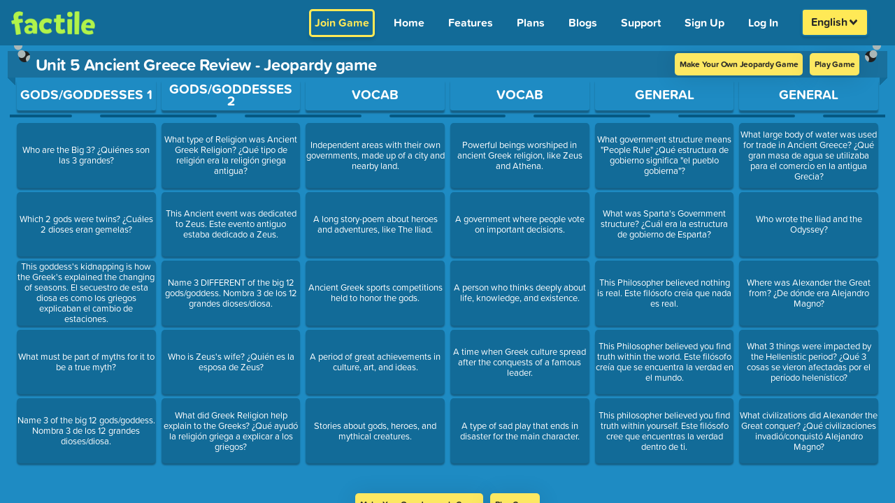

--- FILE ---
content_type: text/html; charset=UTF-8
request_url: https://www.playfactile.com/jeopardy/preview/lnmdnld5es
body_size: 2339
content:
<!DOCTYPE html>
<html lang="en">

<head>
  <meta charset="utf-8" />
  <link rel="icon" href="/mygames/favicon.ico" />
  <title>Classroom Jeopardy Review Game | Buzzer Mode | Factile</title>
  <meta name="viewport" content="width=device-width, initial-scale=1.0, minimum-scale=1.0, maximum-scale=6.0" />
  <meta name="apple-mobile-web-app-capable" content="yes" />
  <meta name="mobile-web-app-capable" content="yes" />
  <meta name="apple-mobile-web-app-status-bar-style" content="black-translucent" />
  <meta name="theme-color" content="#1E8BC3" />

  <meta property="og:title" content="Classroom Jeopardy Review Game | Buzzer Mode | Factile" />
  <meta property="og:type" content="website" />
  <meta property="og:url" content="https://www.playfactile.com/" />
  <meta property="og:image" content="https://s3.amazonaws.com/factile-static/World+Geography+playfactile.png" />
  <meta property="og:image:width" content="400" />
  <meta property="og:image:height" content="300" />

  <meta name="msvalidate.01" content="1BA4E87E4955943584356024D48B1483" />
  <meta name="fragment" content="!" />
  <meta name="p:domain_verify" content="66990215909945279b0e44fcf36e28fc" />
  <meta name="google-site-verification" content="xsPmn8o2ZhUPigE9l_E4oPgA_kF7h0q_c-lJ9H5m2aw" />
  <meta name="keywords" content="jeopardy, jeopardy template, jeopardy multiplayer online game, play jeopardy online" />

  <!-- preconnect urls start-->
  <link rel="dns-prefetch" href="https://t.co" />
  <link rel="dns-prefetch" href="https://analytics.twitter.com" />
  <link rel="preconnect" href="https://p.typekit.net" />
  <link rel="preconnect" href="https://www.google-analytics.com" />
  <link rel="preconnect" href="https://analytics.google.com" />
  <link rel="preconnect" href="https://www.google.co.in" />
  <link rel="preconnect" href="https://www.google.com" />
  <link rel="preconnect" href="https://www.googletagmanager.com" />
  <link rel="preconnect" href="https://googleads.g.doubleclick.net" />
  <link rel="preconnect" href="https://cdnjs.cloudflare.com" />
  <link rel="dns-prefetch" href="https://static.hotjar.com" />
  <link rel="dns-prefetch" href="https://js.stripe.com/v3" />

  <!-- preconnect urls ends -->

  <link rel="preload" fetchpriority="high" as="image"
    href="https://www.playfactile.com/cdn-cgi/image/f=auto,onerror=redirect/https://s3.amazonaws.com/factile-static/factile+logo+green.png" />

  <!-- webfont server preconnect -->
  <link rel="preconnect" href="https://use.typekit.net" crossorigin="true" />

  <script type="application/ld+json">
    {
      "@context": "https://schema.org",
      "@type": "Corporation",
      "name": "Factile",
      "alternateName": "PlayFactile",
      "url": "https://www.playfactile.com/",
      "logo": "https://www.playfactile.com/cdn-cgi/image/f=auto,onerror=redirect/https://s3.amazonaws.com/factile-static/factile+logo+green.png",
      "sameAs": [
        "https://www.facebook.com/PlayFactile/",
        "https://twitter.com/playfactile",
        "https://www.instagram.com/play_factile/",
        "https://pinterest.com/playfactile/"
      ]
    }
  </script>

  <script src="/cdn-cgi/scripts/7d0fa10a/cloudflare-static/rocket-loader.min.js" data-cf-settings="05674b7e8248fe783c2cc256-|49"></script><link rel="preload" href="https://cdnjs.cloudflare.com/ajax/libs/font-awesome/6.4.2/css/all.min.css" as="style"
    onload="this.onload=null;this.rel='stylesheet'">
  <noscript>
    <link rel="stylesheet" href="https://cdnjs.cloudflare.com/ajax/libs/font-awesome/6.4.2/css/all.min.css"
      integrity="sha512-z3gLpd7yknf1YoNbCzqRKc4qyor8gaKU1qmn+CShxbuBusANI9QpRohGBreCFkKxLhei6S9CQXFEbbKuqLg0DA=="
      crossorigin="anonymous" referrerpolicy="no-referrer" />
  </noscript>
  <script type="05674b7e8248fe783c2cc256-module" crossorigin src="/mygames/index.14-01--12-27-34.CHp0XWwx.js"></script>
  <link rel="modulepreload" crossorigin href="/mygames/react.14-01--12-27-34.BewWKImx.js">
  <link rel="modulepreload" crossorigin href="/mygames/utils.14-01--12-27-34.e3pPGpu6.js">
  <link rel="modulepreload" crossorigin href="/mygames/ably.14-01--12-27-34.7gtW-tuh.js">
  <link rel="modulepreload" crossorigin href="/mygames/redux.14-01--12-27-34.Z5RM3Zeg.js">
  <link rel="modulepreload" crossorigin href="/mygames/bootstrapEtc.14-01--12-27-34.DF-Zzhvc.js">
  <link rel="stylesheet" crossorigin href="/mygames/bootstrapEtc.14-01--12-27-34.BXv0o2Zo.css">
  <link rel="stylesheet" crossorigin href="/mygames/index.14-01--12-27-34.DjbOxbIL.css">
</head>
<style>
  body {
    background: #1e8bc3;
  }

  .loading-wrapper {
    display: flex;
    flex-direction: column;
    justify-content: center;
    align-items: center;
    position: absolute;
    top: 50%;
    left: 50%;
    transform: translate(-50%, -50%);
  }

  .loading-text {
    font-size: 12px;
    margin-top: 10px;
    color: #fff;
  }

  .loading-spinner-grow {
    display: inline-block;
    width: 2rem;
    height: 2rem;
    vertical-align: -.125em;
    background-color: #fff;
    border-radius: 50%;
    opacity: 0;
    -webkit-animation: .75s linear infinite loading-spinner-grow;
    animation: .75s linear infinite loading-spinner-grow;
  }

  @keyframes loading-spinner-grow {
    0% {
      transform: scale(0);
    }

    50% {
      opacity: 1;
      transform: none;
    }
  }

  @keyframes loading-spinner-grow {
    0% {
      transform: scale(0);
      opacity: 0;
    }

    50% {
      opacity: 1;
    }
  }
</style>

<body>
  <!-- Google Tag Manager (noscript) -->
  <noscript>
    <iframe src="https://www.googletagmanager.com/ns.html?id=GTM-WS2K7TM" height="0" width="0"
      style="display: none; visibility: hidden"></iframe>
  </noscript>
  <!-- End Google Tag Manager (noscript) -->

  <img
    src="https://www.playfactile.com/cdn-cgi/image/f=auto,onerror=redirect/https://s3.amazonaws.com/factile-static/factile+logo+green.png"
    alt="factile logo" style="position: absolute; top: 13px; left: 16px; width: 120px;" class="factile-logo-html" />
  <div class="loading-wrapper loading-html">
    <div class="loading-spinner-grow"></div>
    <div class="loading-text">Loading...</div>
  </div>
  <div id="root"></div>
  <div class="ios-bottom"></div>
 
  <!-- webfonts -->

  <script src="/cdn-cgi/scripts/7d0fa10a/cloudflare-static/rocket-loader.min.js" data-cf-settings="05674b7e8248fe783c2cc256-|49"></script><link rel="preload" href="https://use.typekit.net/qqz6wjj.css" as="style" crossorigin="true"
    onload="this.onload=null;this.rel='stylesheet'" />
  <noscript>
    <link rel="stylesheet" href="https://use.typekit.net/qqz6wjj.css" crossorigin="true" />
  </noscript>
<!-- text to speech -->
  <script defer src="https://code.responsivevoice.org/responsivevoice.js?key=OjAzh1MM" type="05674b7e8248fe783c2cc256-text/javascript"></script>
<script src="/cdn-cgi/scripts/7d0fa10a/cloudflare-static/rocket-loader.min.js" data-cf-settings="05674b7e8248fe783c2cc256-|49" defer></script><script defer src="https://static.cloudflareinsights.com/beacon.min.js/vcd15cbe7772f49c399c6a5babf22c1241717689176015" integrity="sha512-ZpsOmlRQV6y907TI0dKBHq9Md29nnaEIPlkf84rnaERnq6zvWvPUqr2ft8M1aS28oN72PdrCzSjY4U6VaAw1EQ==" data-cf-beacon='{"version":"2024.11.0","token":"36aeb2eb9e93416eafaff71d993ce4c1","server_timing":{"name":{"cfCacheStatus":true,"cfEdge":true,"cfExtPri":true,"cfL4":true,"cfOrigin":true,"cfSpeedBrain":true},"location_startswith":null}}' crossorigin="anonymous"></script>
</body>
<script type="05674b7e8248fe783c2cc256-text/javascript">
  function resetModal() {
    document.getElementById('largeImageModal').style.display = 'none';
    var modalImg = document.getElementById('modaLargeImage');
    modalImg.src = '';
    modalImg.style.display = 'none';
    var modalVideo = document.getElementById('modalLargeVideo');
    modalVideo.src = '';
    modalVideo.style.display = 'none';
  }
</script>

</html>